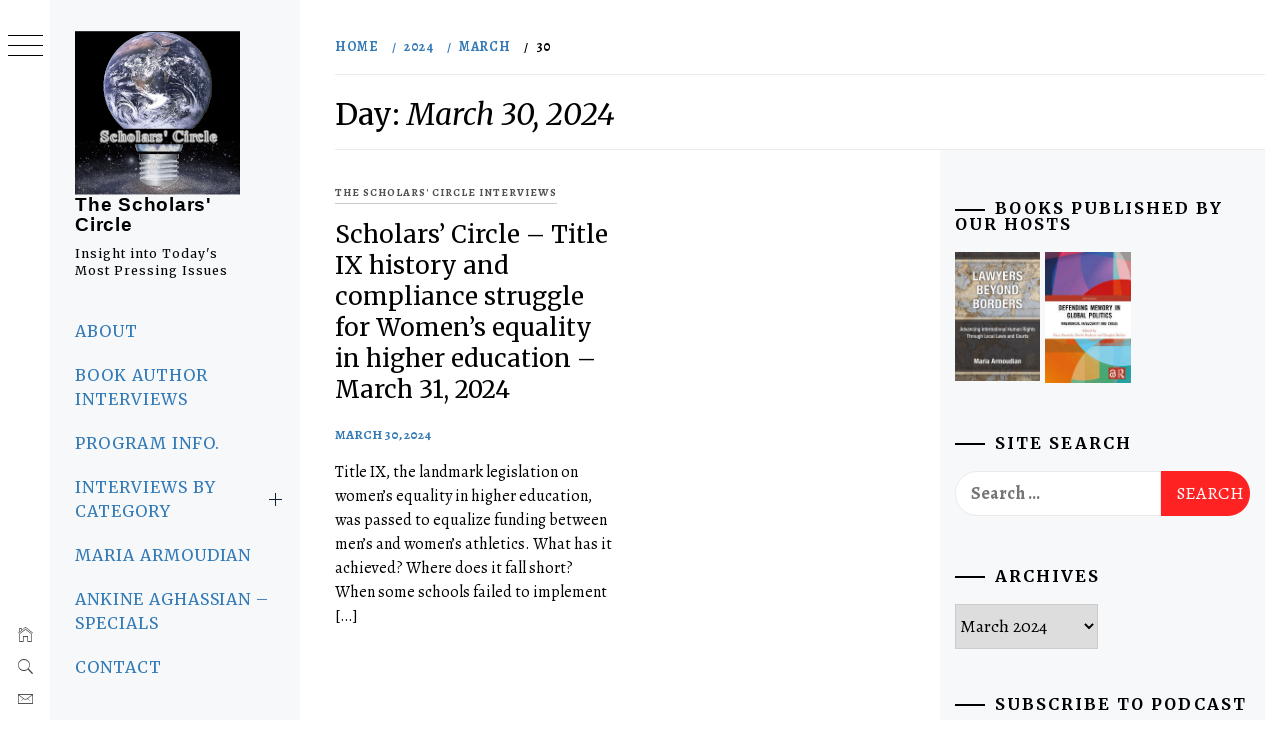

--- FILE ---
content_type: text/html; charset=UTF-8
request_url: https://scholarscircle.org/2024/03/30/
body_size: 17982
content:
<!DOCTYPE html>
<html lang="en-US" prefix="og: http://ogp.me/ns# fb: http://ogp.me/ns/fb#">
    <head>
        <meta charset="UTF-8">
        <meta name="viewport" content="width=device-width, initial-scale=1.0, maximum-scale=1.0, user-scalable=no" />
        <link rel="profile" href="http://gmpg.org/xfn/11">
        <title>March 30, 2024 &#8211; The Scholars&#039; Circle</title>
        <style type="text/css">
                        body .primary-background,
            body button:hover,
            body button:focus,
            body input[type="button"]:hover,
            body input[type="reset"]:hover,
            body input[type="reset"]:focus,
            body input[type="submit"]:hover,
            body input[type="submit"]:focus,
            body .widget .social-widget-menu ul li,
            body .comments-area .comment-list .reply,
            body .slide-categories a:hover,
            body .slide-categories a:focus,
            body .widget .social-widget-menu ul li:hover a:before,
            body .widget .social-widget-menu ul li:focus a:before,
            body .ham,
            body .ham:before,
            body .ham:after,
            body .btn-load-more {
                background: #000000;
            }

            body .entry-title,
            body .entry-title a {
                color: #000000;

            }

                        body .secondary-background,
            body .wp-block-quote,
            body button,
            body input[type="button"],
            body input[type="reset"],
            body input[type="submit"],
            body .widget.widget_minimal_grid_tab_posts_widget ul.nav-tabs li.active a,
            body .widget.widget_minimal_grid_tab_posts_widget ul.nav-tabs > li > a:focus,
            body .widget.widget_minimal_grid_tab_posts_widget ul.nav-tabs > li > a:hover,
            body .author-info .author-social > a:hover,
            body .author-info .author-social > a:focus,
            body .widget .social-widget-menu ul li a:before,
            body .widget .social-widget-menu ul li:hover,
            body .widget .social-widget-menu ul li:focus,
            body .moretag,
            body .moretag,
            body .thememattic-search-icon:before,
            body .slide-categories a,
            body .search-button.active .thememattic-search-icon:before,
            body .search-button.active .thememattic-search-icon:after,
            body .btn-load-more:hover,
            body .btn-load-more:focus,
            body .menu-description{
                background: #ff2222;
            }

            body.woocommerce #content input.button.alt:hover,
            body.woocommerce #respond input#submit.alt:hover,
            body.woocommerce a.button.alt:hover,
            body.woocommerce button.button.alt:hover,
            body.woocommerce input.button.alt:hover,
            body.woocommerce-page #content input.button.alt:hover,
            body.woocommerce-page #respond input#submit.alt:hover,
            body.woocommerce-page a.button.alt:hover,
            body.woocommerce-page button.button.alt:hover,
            body.woocommerce-page input.button.alt:hover,
            body.woocommerce #content input.button,
            body.woocommerce #respond input#submit,
            body.woocommerce a.button,
            body.woocommerce button.button,
            body.woocommerce input.button,
            body.woocommerce-page #content input.button,
            body.woocommerce-page #respond input#submit,
            body.woocommerce-page a.button,
            body.woocommerce-page button.button,
            body.woocommerce-page input.button,
            body.woocommerce #respond input#submit.alt,
            body.woocommerce a.button.alt,
            body.woocommerce button.button.alt,
            body.woocommerce input.button.alt,
            body.woocommerce .site span.onsale:hover,
            body.woocommerce .site span.onsale:focus,
            body.woocommerce-active .site .widget .onsale:hover,
            body.woocommerce-active .site .widget .onsale:focus{
                background: #ff2222;
            }

            body .sticky header:before,
            body a:hover,
            body a:focus,
            body a:active,
            body .main-navigation .menu-wrapper > ul > li.current-menu-item > a,
            body .main-navigation .menu-wrapper > ul > li:hover > a,
            body .main-navigation .menu-wrapper > ul > li:focus > a,
            body .sidr a:hover,
            body .sidr a:focus,
            body .page-numbers.current {
                color: #ff2222;
            }

            body .ajax-loader,
            body .thememattic-search-icon:after {
                border-color: #ff2222 !important;
            }

                        body .section-recommended.section-bg {
                background: #f9e3d2;
            }

                        body .section-recommended.section-bg .home-full-grid-cat-section,
            body .section-recommended.section-bg .home-full-grid-cat-section a {
                color: #333;
            }

                        body,
            body .primary-font,
            body .site .site-title,
            body .section-title{
                font-family: Alegreya !important;
            }

                        body .main-navigation #primary-menu li a,
            body h1, body h2, body h3, body h4, body h5, body h6,
            body .secondary-font,
            body .prime-excerpt,
            body blockquote,
            body.single .entry-content:before, .page .entry-content:before {
                font-family: Merriweather !important;
            }

                        body .site-title {
                font-size: 19px !important;
            }

                        body, body button, body input, body select, body textarea, body p {
                font-size: 18px !important;
            }

                        body h1 {
                font-size: 30px;
            }

                        body h2,
            h2.entry-title {
                font-size: 24px;
            }

            body.woocommerce ul.products li.product .woocommerce-loop-category__title,
            body.woocommerce ul.products li.product .woocommerce-loop-product__title,
            body.woocommerce ul.products li.product h3{
                font-size: 24px;
            }
                        body h3 {
                font-size: 22px;
            }

                        body h4 {
                font-size: 20px;
            }

                        body h5 {
                font-size: 16px;
            }

                        body .masonry-grid.masonry-col article .entry-content,
            body .masonry-grid.masonry-col article .entry-content p {
                font-size: 16px !important;
            }

                        body .footer-widget-area {
                background: #f6f8f9;
            }

                        body .footer-widget-area,
            body .site-footer .widget-title,
            body .site-footer,
            body .site-footer a,
            body .site-footer a:visited {
                color: #000;
            }

                    </style>
        <meta name='robots' content='max-image-preview:large' />
<link rel='dns-prefetch' href='//cdn.thememattic.com' />
<link rel='dns-prefetch' href='//fonts.googleapis.com' />
<script type="text/javascript" id="wpp-js" src="https://scholarscircle.org/wp-content/plugins/wordpress-popular-posts/assets/js/wpp.js?ver=7.3.6" data-sampling="0" data-sampling-rate="100" data-api-url="https://scholarscircle.org/wp-json/wordpress-popular-posts" data-post-id="0" data-token="2f93bf59dd" data-lang="0" data-debug="1"></script>
<script type="text/javascript">
/* <![CDATA[ */
window._wpemojiSettings = {"baseUrl":"https:\/\/s.w.org\/images\/core\/emoji\/14.0.0\/72x72\/","ext":".png","svgUrl":"https:\/\/s.w.org\/images\/core\/emoji\/14.0.0\/svg\/","svgExt":".svg","source":{"concatemoji":"https:\/\/scholarscircle.org\/wp-includes\/js\/wp-emoji-release.min.js?ver=6.4.7"}};
/*! This file is auto-generated */
!function(i,n){var o,s,e;function c(e){try{var t={supportTests:e,timestamp:(new Date).valueOf()};sessionStorage.setItem(o,JSON.stringify(t))}catch(e){}}function p(e,t,n){e.clearRect(0,0,e.canvas.width,e.canvas.height),e.fillText(t,0,0);var t=new Uint32Array(e.getImageData(0,0,e.canvas.width,e.canvas.height).data),r=(e.clearRect(0,0,e.canvas.width,e.canvas.height),e.fillText(n,0,0),new Uint32Array(e.getImageData(0,0,e.canvas.width,e.canvas.height).data));return t.every(function(e,t){return e===r[t]})}function u(e,t,n){switch(t){case"flag":return n(e,"\ud83c\udff3\ufe0f\u200d\u26a7\ufe0f","\ud83c\udff3\ufe0f\u200b\u26a7\ufe0f")?!1:!n(e,"\ud83c\uddfa\ud83c\uddf3","\ud83c\uddfa\u200b\ud83c\uddf3")&&!n(e,"\ud83c\udff4\udb40\udc67\udb40\udc62\udb40\udc65\udb40\udc6e\udb40\udc67\udb40\udc7f","\ud83c\udff4\u200b\udb40\udc67\u200b\udb40\udc62\u200b\udb40\udc65\u200b\udb40\udc6e\u200b\udb40\udc67\u200b\udb40\udc7f");case"emoji":return!n(e,"\ud83e\udef1\ud83c\udffb\u200d\ud83e\udef2\ud83c\udfff","\ud83e\udef1\ud83c\udffb\u200b\ud83e\udef2\ud83c\udfff")}return!1}function f(e,t,n){var r="undefined"!=typeof WorkerGlobalScope&&self instanceof WorkerGlobalScope?new OffscreenCanvas(300,150):i.createElement("canvas"),a=r.getContext("2d",{willReadFrequently:!0}),o=(a.textBaseline="top",a.font="600 32px Arial",{});return e.forEach(function(e){o[e]=t(a,e,n)}),o}function t(e){var t=i.createElement("script");t.src=e,t.defer=!0,i.head.appendChild(t)}"undefined"!=typeof Promise&&(o="wpEmojiSettingsSupports",s=["flag","emoji"],n.supports={everything:!0,everythingExceptFlag:!0},e=new Promise(function(e){i.addEventListener("DOMContentLoaded",e,{once:!0})}),new Promise(function(t){var n=function(){try{var e=JSON.parse(sessionStorage.getItem(o));if("object"==typeof e&&"number"==typeof e.timestamp&&(new Date).valueOf()<e.timestamp+604800&&"object"==typeof e.supportTests)return e.supportTests}catch(e){}return null}();if(!n){if("undefined"!=typeof Worker&&"undefined"!=typeof OffscreenCanvas&&"undefined"!=typeof URL&&URL.createObjectURL&&"undefined"!=typeof Blob)try{var e="postMessage("+f.toString()+"("+[JSON.stringify(s),u.toString(),p.toString()].join(",")+"));",r=new Blob([e],{type:"text/javascript"}),a=new Worker(URL.createObjectURL(r),{name:"wpTestEmojiSupports"});return void(a.onmessage=function(e){c(n=e.data),a.terminate(),t(n)})}catch(e){}c(n=f(s,u,p))}t(n)}).then(function(e){for(var t in e)n.supports[t]=e[t],n.supports.everything=n.supports.everything&&n.supports[t],"flag"!==t&&(n.supports.everythingExceptFlag=n.supports.everythingExceptFlag&&n.supports[t]);n.supports.everythingExceptFlag=n.supports.everythingExceptFlag&&!n.supports.flag,n.DOMReady=!1,n.readyCallback=function(){n.DOMReady=!0}}).then(function(){return e}).then(function(){var e;n.supports.everything||(n.readyCallback(),(e=n.source||{}).concatemoji?t(e.concatemoji):e.wpemoji&&e.twemoji&&(t(e.twemoji),t(e.wpemoji)))}))}((window,document),window._wpemojiSettings);
/* ]]> */
</script>
<style type="text/css">
.powerpress_player .wp-audio-shortcode { max-width: 80%; }
</style>
<style id='wp-emoji-styles-inline-css' type='text/css'>

	img.wp-smiley, img.emoji {
		display: inline !important;
		border: none !important;
		box-shadow: none !important;
		height: 1em !important;
		width: 1em !important;
		margin: 0 0.07em !important;
		vertical-align: -0.1em !important;
		background: none !important;
		padding: 0 !important;
	}
</style>
<link rel='stylesheet' id='wp-block-library-css' href='https://scholarscircle.org/wp-includes/css/dist/block-library/style.min.css?ver=6.4.7' type='text/css' media='all' />
<style id='powerpress-player-block-style-inline-css' type='text/css'>


</style>
<style id='classic-theme-styles-inline-css' type='text/css'>
/*! This file is auto-generated */
.wp-block-button__link{color:#fff;background-color:#32373c;border-radius:9999px;box-shadow:none;text-decoration:none;padding:calc(.667em + 2px) calc(1.333em + 2px);font-size:1.125em}.wp-block-file__button{background:#32373c;color:#fff;text-decoration:none}
</style>
<style id='global-styles-inline-css' type='text/css'>
body{--wp--preset--color--black: #000000;--wp--preset--color--cyan-bluish-gray: #abb8c3;--wp--preset--color--white: #ffffff;--wp--preset--color--pale-pink: #f78da7;--wp--preset--color--vivid-red: #cf2e2e;--wp--preset--color--luminous-vivid-orange: #ff6900;--wp--preset--color--luminous-vivid-amber: #fcb900;--wp--preset--color--light-green-cyan: #7bdcb5;--wp--preset--color--vivid-green-cyan: #00d084;--wp--preset--color--pale-cyan-blue: #8ed1fc;--wp--preset--color--vivid-cyan-blue: #0693e3;--wp--preset--color--vivid-purple: #9b51e0;--wp--preset--gradient--vivid-cyan-blue-to-vivid-purple: linear-gradient(135deg,rgba(6,147,227,1) 0%,rgb(155,81,224) 100%);--wp--preset--gradient--light-green-cyan-to-vivid-green-cyan: linear-gradient(135deg,rgb(122,220,180) 0%,rgb(0,208,130) 100%);--wp--preset--gradient--luminous-vivid-amber-to-luminous-vivid-orange: linear-gradient(135deg,rgba(252,185,0,1) 0%,rgba(255,105,0,1) 100%);--wp--preset--gradient--luminous-vivid-orange-to-vivid-red: linear-gradient(135deg,rgba(255,105,0,1) 0%,rgb(207,46,46) 100%);--wp--preset--gradient--very-light-gray-to-cyan-bluish-gray: linear-gradient(135deg,rgb(238,238,238) 0%,rgb(169,184,195) 100%);--wp--preset--gradient--cool-to-warm-spectrum: linear-gradient(135deg,rgb(74,234,220) 0%,rgb(151,120,209) 20%,rgb(207,42,186) 40%,rgb(238,44,130) 60%,rgb(251,105,98) 80%,rgb(254,248,76) 100%);--wp--preset--gradient--blush-light-purple: linear-gradient(135deg,rgb(255,206,236) 0%,rgb(152,150,240) 100%);--wp--preset--gradient--blush-bordeaux: linear-gradient(135deg,rgb(254,205,165) 0%,rgb(254,45,45) 50%,rgb(107,0,62) 100%);--wp--preset--gradient--luminous-dusk: linear-gradient(135deg,rgb(255,203,112) 0%,rgb(199,81,192) 50%,rgb(65,88,208) 100%);--wp--preset--gradient--pale-ocean: linear-gradient(135deg,rgb(255,245,203) 0%,rgb(182,227,212) 50%,rgb(51,167,181) 100%);--wp--preset--gradient--electric-grass: linear-gradient(135deg,rgb(202,248,128) 0%,rgb(113,206,126) 100%);--wp--preset--gradient--midnight: linear-gradient(135deg,rgb(2,3,129) 0%,rgb(40,116,252) 100%);--wp--preset--font-size--small: 13px;--wp--preset--font-size--medium: 20px;--wp--preset--font-size--large: 36px;--wp--preset--font-size--x-large: 42px;--wp--preset--spacing--20: 0.44rem;--wp--preset--spacing--30: 0.67rem;--wp--preset--spacing--40: 1rem;--wp--preset--spacing--50: 1.5rem;--wp--preset--spacing--60: 2.25rem;--wp--preset--spacing--70: 3.38rem;--wp--preset--spacing--80: 5.06rem;--wp--preset--shadow--natural: 6px 6px 9px rgba(0, 0, 0, 0.2);--wp--preset--shadow--deep: 12px 12px 50px rgba(0, 0, 0, 0.4);--wp--preset--shadow--sharp: 6px 6px 0px rgba(0, 0, 0, 0.2);--wp--preset--shadow--outlined: 6px 6px 0px -3px rgba(255, 255, 255, 1), 6px 6px rgba(0, 0, 0, 1);--wp--preset--shadow--crisp: 6px 6px 0px rgba(0, 0, 0, 1);}:where(.is-layout-flex){gap: 0.5em;}:where(.is-layout-grid){gap: 0.5em;}body .is-layout-flow > .alignleft{float: left;margin-inline-start: 0;margin-inline-end: 2em;}body .is-layout-flow > .alignright{float: right;margin-inline-start: 2em;margin-inline-end: 0;}body .is-layout-flow > .aligncenter{margin-left: auto !important;margin-right: auto !important;}body .is-layout-constrained > .alignleft{float: left;margin-inline-start: 0;margin-inline-end: 2em;}body .is-layout-constrained > .alignright{float: right;margin-inline-start: 2em;margin-inline-end: 0;}body .is-layout-constrained > .aligncenter{margin-left: auto !important;margin-right: auto !important;}body .is-layout-constrained > :where(:not(.alignleft):not(.alignright):not(.alignfull)){max-width: var(--wp--style--global--content-size);margin-left: auto !important;margin-right: auto !important;}body .is-layout-constrained > .alignwide{max-width: var(--wp--style--global--wide-size);}body .is-layout-flex{display: flex;}body .is-layout-flex{flex-wrap: wrap;align-items: center;}body .is-layout-flex > *{margin: 0;}body .is-layout-grid{display: grid;}body .is-layout-grid > *{margin: 0;}:where(.wp-block-columns.is-layout-flex){gap: 2em;}:where(.wp-block-columns.is-layout-grid){gap: 2em;}:where(.wp-block-post-template.is-layout-flex){gap: 1.25em;}:where(.wp-block-post-template.is-layout-grid){gap: 1.25em;}.has-black-color{color: var(--wp--preset--color--black) !important;}.has-cyan-bluish-gray-color{color: var(--wp--preset--color--cyan-bluish-gray) !important;}.has-white-color{color: var(--wp--preset--color--white) !important;}.has-pale-pink-color{color: var(--wp--preset--color--pale-pink) !important;}.has-vivid-red-color{color: var(--wp--preset--color--vivid-red) !important;}.has-luminous-vivid-orange-color{color: var(--wp--preset--color--luminous-vivid-orange) !important;}.has-luminous-vivid-amber-color{color: var(--wp--preset--color--luminous-vivid-amber) !important;}.has-light-green-cyan-color{color: var(--wp--preset--color--light-green-cyan) !important;}.has-vivid-green-cyan-color{color: var(--wp--preset--color--vivid-green-cyan) !important;}.has-pale-cyan-blue-color{color: var(--wp--preset--color--pale-cyan-blue) !important;}.has-vivid-cyan-blue-color{color: var(--wp--preset--color--vivid-cyan-blue) !important;}.has-vivid-purple-color{color: var(--wp--preset--color--vivid-purple) !important;}.has-black-background-color{background-color: var(--wp--preset--color--black) !important;}.has-cyan-bluish-gray-background-color{background-color: var(--wp--preset--color--cyan-bluish-gray) !important;}.has-white-background-color{background-color: var(--wp--preset--color--white) !important;}.has-pale-pink-background-color{background-color: var(--wp--preset--color--pale-pink) !important;}.has-vivid-red-background-color{background-color: var(--wp--preset--color--vivid-red) !important;}.has-luminous-vivid-orange-background-color{background-color: var(--wp--preset--color--luminous-vivid-orange) !important;}.has-luminous-vivid-amber-background-color{background-color: var(--wp--preset--color--luminous-vivid-amber) !important;}.has-light-green-cyan-background-color{background-color: var(--wp--preset--color--light-green-cyan) !important;}.has-vivid-green-cyan-background-color{background-color: var(--wp--preset--color--vivid-green-cyan) !important;}.has-pale-cyan-blue-background-color{background-color: var(--wp--preset--color--pale-cyan-blue) !important;}.has-vivid-cyan-blue-background-color{background-color: var(--wp--preset--color--vivid-cyan-blue) !important;}.has-vivid-purple-background-color{background-color: var(--wp--preset--color--vivid-purple) !important;}.has-black-border-color{border-color: var(--wp--preset--color--black) !important;}.has-cyan-bluish-gray-border-color{border-color: var(--wp--preset--color--cyan-bluish-gray) !important;}.has-white-border-color{border-color: var(--wp--preset--color--white) !important;}.has-pale-pink-border-color{border-color: var(--wp--preset--color--pale-pink) !important;}.has-vivid-red-border-color{border-color: var(--wp--preset--color--vivid-red) !important;}.has-luminous-vivid-orange-border-color{border-color: var(--wp--preset--color--luminous-vivid-orange) !important;}.has-luminous-vivid-amber-border-color{border-color: var(--wp--preset--color--luminous-vivid-amber) !important;}.has-light-green-cyan-border-color{border-color: var(--wp--preset--color--light-green-cyan) !important;}.has-vivid-green-cyan-border-color{border-color: var(--wp--preset--color--vivid-green-cyan) !important;}.has-pale-cyan-blue-border-color{border-color: var(--wp--preset--color--pale-cyan-blue) !important;}.has-vivid-cyan-blue-border-color{border-color: var(--wp--preset--color--vivid-cyan-blue) !important;}.has-vivid-purple-border-color{border-color: var(--wp--preset--color--vivid-purple) !important;}.has-vivid-cyan-blue-to-vivid-purple-gradient-background{background: var(--wp--preset--gradient--vivid-cyan-blue-to-vivid-purple) !important;}.has-light-green-cyan-to-vivid-green-cyan-gradient-background{background: var(--wp--preset--gradient--light-green-cyan-to-vivid-green-cyan) !important;}.has-luminous-vivid-amber-to-luminous-vivid-orange-gradient-background{background: var(--wp--preset--gradient--luminous-vivid-amber-to-luminous-vivid-orange) !important;}.has-luminous-vivid-orange-to-vivid-red-gradient-background{background: var(--wp--preset--gradient--luminous-vivid-orange-to-vivid-red) !important;}.has-very-light-gray-to-cyan-bluish-gray-gradient-background{background: var(--wp--preset--gradient--very-light-gray-to-cyan-bluish-gray) !important;}.has-cool-to-warm-spectrum-gradient-background{background: var(--wp--preset--gradient--cool-to-warm-spectrum) !important;}.has-blush-light-purple-gradient-background{background: var(--wp--preset--gradient--blush-light-purple) !important;}.has-blush-bordeaux-gradient-background{background: var(--wp--preset--gradient--blush-bordeaux) !important;}.has-luminous-dusk-gradient-background{background: var(--wp--preset--gradient--luminous-dusk) !important;}.has-pale-ocean-gradient-background{background: var(--wp--preset--gradient--pale-ocean) !important;}.has-electric-grass-gradient-background{background: var(--wp--preset--gradient--electric-grass) !important;}.has-midnight-gradient-background{background: var(--wp--preset--gradient--midnight) !important;}.has-small-font-size{font-size: var(--wp--preset--font-size--small) !important;}.has-medium-font-size{font-size: var(--wp--preset--font-size--medium) !important;}.has-large-font-size{font-size: var(--wp--preset--font-size--large) !important;}.has-x-large-font-size{font-size: var(--wp--preset--font-size--x-large) !important;}
.wp-block-navigation a:where(:not(.wp-element-button)){color: inherit;}
:where(.wp-block-post-template.is-layout-flex){gap: 1.25em;}:where(.wp-block-post-template.is-layout-grid){gap: 1.25em;}
:where(.wp-block-columns.is-layout-flex){gap: 2em;}:where(.wp-block-columns.is-layout-grid){gap: 2em;}
.wp-block-pullquote{font-size: 1.5em;line-height: 1.6;}
</style>
<link rel='stylesheet' id='wordpress-popular-posts-css-css' href='https://scholarscircle.org/wp-content/plugins/wordpress-popular-posts/assets/css/wpp.css?ver=7.3.6' type='text/css' media='all' />
<link rel='stylesheet' id='parent-style-css' href='https://scholarscircle.org/wp-content/themes/minimal-grid/style.css?ver=6.4.7' type='text/css' media='all' />
<link rel='stylesheet' id='ionicons-css' href='https://scholarscircle.org/wp-content/themes/minimal-grid/assets/lib/ionicons/css/ionicons.min.css?ver=6.4.7' type='text/css' media='all' />
<link rel='stylesheet' id='bootstrap-css' href='https://scholarscircle.org/wp-content/themes/minimal-grid/assets/lib/bootstrap/css/bootstrap.min.css?ver=6.4.7' type='text/css' media='all' />
<link rel='stylesheet' id='magnific-popup-css' href='https://scholarscircle.org/wp-content/themes/minimal-grid/assets/lib/magnific-popup/magnific-popup.css?ver=6.4.7' type='text/css' media='all' />
<link rel='stylesheet' id='slick-css' href='https://scholarscircle.org/wp-content/themes/minimal-grid/assets/lib/slick/css/slick.min.css?ver=6.4.7' type='text/css' media='all' />
<link rel='stylesheet' id='mediaelement-css' href='https://scholarscircle.org/wp-includes/js/mediaelement/mediaelementplayer-legacy.min.css?ver=4.2.17' type='text/css' media='all' />
<link rel='stylesheet' id='wp-mediaelement-css' href='https://scholarscircle.org/wp-includes/js/mediaelement/wp-mediaelement.min.css?ver=6.4.7' type='text/css' media='all' />
<link rel='stylesheet' id='minimal-grid-style-css' href='https://scholarscircle.org/wp-content/themes/minimal-grid-child/style.css?ver=6.4.7' type='text/css' media='all' />
<link rel='stylesheet' id='minimal-grid-google-fonts-css' href='https://fonts.googleapis.com/css?family=Alegreya:400,400italic,700,900|Merriweather:400,400italic,300,900,700' type='text/css' media='all' />
<link rel='stylesheet' id='heateor_sss_frontend_css-css' href='https://scholarscircle.org/wp-content/plugins/sassy-social-share/public/css/sassy-social-share-public.css?ver=3.3.79' type='text/css' media='all' />
<style id='heateor_sss_frontend_css-inline-css' type='text/css'>
.heateor_sss_button_instagram span.heateor_sss_svg,a.heateor_sss_instagram span.heateor_sss_svg{background:radial-gradient(circle at 30% 107%,#fdf497 0,#fdf497 5%,#fd5949 45%,#d6249f 60%,#285aeb 90%)}.heateor_sss_horizontal_sharing .heateor_sss_svg,.heateor_sss_standard_follow_icons_container .heateor_sss_svg{color:#fff;border-width:0px;border-style:solid;border-color:transparent}.heateor_sss_horizontal_sharing .heateorSssTCBackground{color:#666}.heateor_sss_horizontal_sharing span.heateor_sss_svg:hover,.heateor_sss_standard_follow_icons_container span.heateor_sss_svg:hover{border-color:transparent;}.heateor_sss_vertical_sharing span.heateor_sss_svg,.heateor_sss_floating_follow_icons_container span.heateor_sss_svg{color:#fff;border-width:0px;border-style:solid;border-color:transparent;}.heateor_sss_vertical_sharing .heateorSssTCBackground{color:#666;}.heateor_sss_vertical_sharing span.heateor_sss_svg:hover,.heateor_sss_floating_follow_icons_container span.heateor_sss_svg:hover{border-color:transparent;}
</style>
<script type="text/javascript" src="https://scholarscircle.org/wp-includes/js/jquery/jquery.min.js?ver=3.7.1" id="jquery-core-js"></script>
<script type="text/javascript" src="https://scholarscircle.org/wp-includes/js/jquery/jquery-migrate.min.js?ver=3.4.1" id="jquery-migrate-js"></script>
<link rel="https://api.w.org/" href="https://scholarscircle.org/wp-json/" /><link rel="EditURI" type="application/rsd+xml" title="RSD" href="https://scholarscircle.org/xmlrpc.php?rsd" />
<meta name="generator" content="WordPress 6.4.7" />
            <script type="text/javascript"><!--
                                function powerpress_pinw(pinw_url){window.open(pinw_url, 'PowerPressPlayer','toolbar=0,status=0,resizable=1,width=460,height=320');	return false;}
                //-->

                // tabnab protection
                window.addEventListener('load', function () {
                    // make all links have rel="noopener noreferrer"
                    document.querySelectorAll('a[target="_blank"]').forEach(link => {
                        link.setAttribute('rel', 'noopener noreferrer');
                    });
                });
            </script>
                        <style id="wpp-loading-animation-styles">@-webkit-keyframes bgslide{from{background-position-x:0}to{background-position-x:-200%}}@keyframes bgslide{from{background-position-x:0}to{background-position-x:-200%}}.wpp-widget-block-placeholder,.wpp-shortcode-placeholder{margin:0 auto;width:60px;height:3px;background:#dd3737;background:linear-gradient(90deg,#dd3737 0%,#571313 10%,#dd3737 100%);background-size:200% auto;border-radius:3px;-webkit-animation:bgslide 1s infinite linear;animation:bgslide 1s infinite linear}</style>
            
<style type="text/css" xmlns="http://www.w3.org/1999/html">

/*
PowerPress subscribe sidebar widget
*/
.widget-area .widget_powerpress_subscribe h2,
.widget-area .widget_powerpress_subscribe h3,
.widget-area .widget_powerpress_subscribe h4,
.widget_powerpress_subscribe h2,
.widget_powerpress_subscribe h3,
.widget_powerpress_subscribe h4 {
	margin-bottom: 0;
	padding-bottom: 0;
}
</style>
<link rel="icon" href="https://scholarscircle.org/wp-content/uploads/2020/11/cropped-logoNov222020-1-32x32.png" sizes="32x32" />
<link rel="icon" href="https://scholarscircle.org/wp-content/uploads/2020/11/cropped-logoNov222020-1-192x192.png" sizes="192x192" />
<link rel="apple-touch-icon" href="https://scholarscircle.org/wp-content/uploads/2020/11/cropped-logoNov222020-1-180x180.png" />
<meta name="msapplication-TileImage" content="https://scholarscircle.org/wp-content/uploads/2020/11/cropped-logoNov222020-1-270x270.png" />
		<style type="text/css" id="wp-custom-css">
			body {
	color: #000 !important;
}
.inner-banner .entry-title {
    font-size: 30px;    
}
a {
	/*color:#4d30b5 !important;*/
}
ul, ol {
    margin: 0 0 0 0;
}
p {
  margin-top:18px;
}
.single .entry-content:before,
    .page .entry-content:before {
          z-index: -1000;
    }
.aside-menu {
    transition: width 150ms;
    position: fixed;
    /*! height: 100%; */
    width: 50px;
    left: 0;
    top: 0;
    z-index: 10;
    font-size: 0.9rem;
}
.mejs-container,
body {
 margin-left:20px;
}
.wp-caption .wp-caption-text {
	font-size: 11px;
	
}
.site-description {
    display: block;
    margin: 10px auto;
    font-size: 12px !important;
    font-weight: 500;
  letter-spacing: 1px;
	 text-transform: none;
}
.site-title {
    font-family: 'Oswald', sans-serif;
    font-weight: 700;
    margin: 0 auto;
    text-transform: none;
    letter-spacing: 0.04em;
}
.entry-title {
    font-size: 26px;
    line-height: 1.33333;
    font-weight: 400;
    margin-top: 0;
    margin-bottom: 0.66667em;
    text-transform: none; 
}
.bookinterviews {
	margin:30px;
}
#bookcover{
		float: right; 
		padding: 15px 5px 5px 0px;
	}  
@media screen and (max-width: 480px) {
	#bookcover{
		float: right; 
		padding: 15px 5px 5px 5px;
		width:50%;
	}  	
}
.wpp-post-visits {
	float:right;
	width: 100px;
	margin-left:50px;
}
.pub-ma {
	margin-left:0px;
	margin-right:0px;
}		</style>
		
<!-- START - Open Graph and Twitter Card Tags 3.3.7 -->
 <!-- Facebook Open Graph -->
  <meta property="og:locale" content="en_US"/>
  <meta property="og:site_name" content="The Scholars&#039; Circle"/>
  <meta property="og:title" content="30 March 2024 Archives"/>
  <meta property="og:url" content="https://scholarscircle.org/2024/03/30/"/>
  <meta property="og:type" content="article"/>
  <meta property="og:description" content="Interviews with subject matter scholars and teachers who provide insight into most pressing issues."/>
  <meta property="og:image" content="https://scholarscircle.org/wp-content/uploads/2020/11/logoNov222020.png"/>
  <meta property="og:image:url" content="https://scholarscircle.org/wp-content/uploads/2020/11/logoNov222020.png"/>
  <meta property="og:image:secure_url" content="https://scholarscircle.org/wp-content/uploads/2020/11/logoNov222020.png"/>
 <!-- Google+ / Schema.org -->
 <!-- Twitter Cards -->
  <meta name="twitter:title" content="30 March 2024 Archives"/>
  <meta name="twitter:url" content="https://scholarscircle.org/2024/03/30/"/>
  <meta name="twitter:description" content="Interviews with subject matter scholars and teachers who provide insight into most pressing issues."/>
  <meta name="twitter:image" content="https://scholarscircle.org/wp-content/uploads/2020/11/logoNov222020.png"/>
  <meta name="twitter:card" content="summary_large_image"/>
 <!-- SEO -->
  <link rel="canonical" href="https://scholarscircle.org/2024/03/30/"/>
  <meta name="description" content="Interviews with subject matter scholars and teachers who provide insight into most pressing issues."/>
  <meta name="publisher" content="The Scholars&#039; Circle"/>
 <!-- Misc. tags -->
 <!-- is_archive | is_day -->
<!-- END - Open Graph and Twitter Card Tags 3.3.7 -->
	
		<!-- Google tag (gtag.js) -->
<script async src="https://www.googletagmanager.com/gtag/js?id=G-ZPTGL8CTC2"></script>
<script>
  window.dataLayer = window.dataLayer || [];
  function gtag(){dataLayer.push(arguments);}
  gtag('js', new Date());

  gtag('config', 'G-ZPTGL8CTC2');
</script>
    </head>
<body class="archive date wp-custom-logo extended-menu hfeed thememattic-full-layout right-sidebar">




    <aside id="thememattic-aside" class="aside-panel">
        <div class="menu-mobile">
            <div class="trigger-nav">
                <div class="trigger-icon nav-toogle menu-mobile-toogle">
                    <a class="trigger-icon" href="javascript:void(0)">
                        <span class="icon-bar top"></span>
                        <span class="icon-bar middle"></span>
                        <span class="icon-bar bottom"></span>
                    </a>
                </div>
            </div>
            <div class="trigger-nav-right">
                <ul class="nav-right-options">
                    <li>
                        <span class="icon-search">
                            <i class="thememattic-icon ion-ios-search"></i>
                        </span>
                    </li>
                    <li>
                        <a class="site-logo site-logo-mobile" href="https://scholarscircle.org">
                            <i class="thememattic-icon ion-ios-home-outline"></i>
                        </a>
                    </li>
                </ul>
            </div>
        </div>

        <div class="aside-menu">
            <div class="nav-panel">
                <div class="trigger-nav">
                    <div class="trigger-icon trigger-icon-wraper nav-toogle nav-panel-toogle">
                        <a class="trigger-icon" href="javascript:void(0)">
                            <span class="icon-bar top"></span>
                            <span class="icon-bar middle"></span>
                            <span class="icon-bar bottom"></span>
                        </a>
                    </div>
                </div>
                <div class="asidepanel-icon">
                    <div class="asidepanel-icon__item">
                        <div class="contact-icons">
                            <a class="" href="https://scholarscircle.org">
                                <i class="thememattic-icon ion-ios-home-outline"></i>
                            </a>
                        </div>
                    </div>

                    <div class="asidepanel-icon__item">
                        <div class="contact-icons">
                        <span class="icon-search">
                            <i class="thememattic-icon ion-ios-search"></i>
                        </span>
                        </div>
                    </div>
                                            <div class="asidepanel-icon__item">
                            <div class="contact-icons">
                                                                <a href="mailto:host@scholarscircle.org" target="_blank">
                                <span class="thememattic-icon ion-ios-email-outline"></span>
                                </a>
                            </div>
                        </div>
                                    </div>
            </div>
            <div class="menu-panel">
                <div class="menu-panel-wrapper">
                    <div class="site-branding">
                        <a href="https://scholarscircle.org/" class="custom-logo-link" rel="home"><img width="165" height="165" src="https://scholarscircle.org/wp-content/uploads/2022/07/cropped-logoJul142022198x162.png" class="custom-logo" alt="The Scholars&#039; Circle" decoding="async" srcset="https://scholarscircle.org/wp-content/uploads/2022/07/cropped-logoJul142022198x162.png 165w, https://scholarscircle.org/wp-content/uploads/2022/07/cropped-logoJul142022198x162-120x120.png 120w" sizes="(max-width: 165px) 100vw, 165px" /></a>                            <p class="site-title"><a href="https://scholarscircle.org/"
                                                     rel="home">The Scholars&#039; Circle</a></p>
                                                    <p class="site-description secondary-font">
                                Insight into Today&#039;s Most Pressing Issues                            </p>
                                            </div>
                    <div class="thememattic-navigation">
                        <nav id="site-navigation" class="main-navigation">
                            <span class="toggle-menu" aria-controls="primary-menu" aria-expanded="false">
                                 <span class="screen-reader-text">
                                    Primary Menu                                </span>
                                <i class="ham"></i>
                            </span>
                            <div class="menu-wrapper"><ul id="primary-menu" class="menu"><li id="menu-item-6480" class="menu-item menu-item-type-post_type menu-item-object-page menu-item-6480"><a href="https://scholarscircle.org/about/">About</a></li>
<li id="menu-item-7503" class="menu-item menu-item-type-post_type menu-item-object-page menu-item-7503"><a href="https://scholarscircle.org/book-author-interviews/">Book Author Interviews</a></li>
<li id="menu-item-6476" class="menu-item menu-item-type-post_type menu-item-object-page menu-item-6476"><a href="https://scholarscircle.org/radio/">Program Info.</a></li>
<li id="menu-item-6571" class="menu-item menu-item-type-taxonomy menu-item-object-category menu-item-has-children menu-item-6571"><a href="https://scholarscircle.org/category/scholars-circle/">Interviews by Category</a>
<ul class="sub-menu">
	<li id="menu-item-6511" class="menu-item menu-item-type-custom menu-item-object-custom menu-item-6511"><a href="https://scholarscircle.org/tag/arts-and-humanities/">Arts and Humanities</a></li>
	<li id="menu-item-6505" class="menu-item menu-item-type-custom menu-item-object-custom menu-item-6505"><a href="https://scholarscircle.org/tag/climate-change/">Climate Change</a></li>
	<li id="menu-item-6512" class="menu-item menu-item-type-custom menu-item-object-custom menu-item-6512"><a href="https://scholarscircle.org/tag/computers-and-internet/">Computer and Internet</a></li>
	<li id="menu-item-6513" class="menu-item menu-item-type-custom menu-item-object-custom menu-item-6513"><a href="https://scholarscircle.org/tag/elections/">Elections</a></li>
	<li id="menu-item-6516" class="menu-item menu-item-type-custom menu-item-object-custom menu-item-6516"><a href="https://scholarscircle.org/tag/agriculture/">Food Systems</a></li>
	<li id="menu-item-6589" class="menu-item menu-item-type-custom menu-item-object-custom menu-item-6589"><a href="https://scholarscircle.org/?s=genocide">Genocide</a></li>
	<li id="menu-item-6510" class="menu-item menu-item-type-custom menu-item-object-custom menu-item-6510"><a href="https://scholarscircle.org/tag/health/">Health and Wellbeing</a></li>
	<li id="menu-item-6506" class="menu-item menu-item-type-custom menu-item-object-custom menu-item-6506"><a href="https://scholarscircle.org/tag/history/">History</a></li>
	<li id="menu-item-6504" class="menu-item menu-item-type-custom menu-item-object-custom menu-item-6504"><a href="https://scholarscircle.org/tag/human-rights/">Human Rights</a></li>
	<li id="menu-item-6503" class="menu-item menu-item-type-custom menu-item-object-custom menu-item-6503"><a href="https://scholarscircle.org/tag/politics-and-activism/">Politics and Activism</a></li>
	<li id="menu-item-6507" class="menu-item menu-item-type-custom menu-item-object-custom menu-item-6507"><a href="https://scholarscircle.org/tag/science-technology/">Science and Technology</a></li>
	<li id="menu-item-6517" class="menu-item menu-item-type-custom menu-item-object-custom menu-item-6517"><a href="https://scholarscircle.org/tag/society-and-culture/">Society and Culture</a></li>
	<li id="menu-item-6509" class="menu-item menu-item-type-custom menu-item-object-custom menu-item-6509"><a href="https://scholarscircle.org/tag/war-and-warfare/">War and Warfare</a></li>
</ul>
</li>
<li id="menu-item-8498" class="menu-item menu-item-type-post_type menu-item-object-page menu-item-8498"><a href="https://scholarscircle.org/maria-armoudian/">Maria Armoudian</a></li>
<li id="menu-item-6678" class="menu-item menu-item-type-post_type menu-item-object-page menu-item-6678"><a href="https://scholarscircle.org/ankine-aghassian-specials/">Ankine Aghassian – Specials</a></li>
<li id="menu-item-6477" class="menu-item menu-item-type-post_type menu-item-object-page menu-item-6477"><a href="https://scholarscircle.org/contact-me/">Contact</a></li>
</ul></div>                        </nav><!-- #site-navigation -->
                                                    <div class="header-social-icon hidden-xs">
                                <div class="social-icons">
                                    <div class="menu-social-menu-container"><ul id="social-menu" class=""><li id="menu-item-6487" class="menu-item menu-item-type-custom menu-item-object-custom menu-item-6487"><a href="https://twitter.com/scholarscircle"><span>Twitter</span></a></li>
<li id="menu-item-6488" class="menu-item menu-item-type-custom menu-item-object-custom menu-item-6488"><a href="https://facebook.com/theinsighters"><span>Facebook</span></a></li>
</ul></div>                                </div>
                            </div>
                                            </div>
                </div>

                                    <div class="header-image-overlay"></div>
                            </div>
        </div>
    </aside>

<div id="page" class="site">
    <a class="skip-link screen-reader-text" href="#content">Skip to content</a>
    <div class="popup-search">
        <div class="table-align">
            <div class="table-align-cell">
                <form role="search" method="get" class="search-form" action="https://scholarscircle.org/">
				<label>
					<span class="screen-reader-text">Search for:</span>
					<input type="search" class="search-field" placeholder="Search &hellip;" value="" name="s" />
				</label>
				<input type="submit" class="search-submit" value="Search" />
			</form>            </div>
        </div>
        <div class="close-popup"></div>
    </div>


    <div id="content" class="site-content">
                        <header class="inner-banner">

                    <div class="thememattic-breadcrumb">
                        <div role="navigation" aria-label="Breadcrumbs" class="breadcrumb-trail breadcrumbs" itemprop="breadcrumb"><ul class="trail-items" itemscope itemtype="http://schema.org/BreadcrumbList"><meta name="numberOfItems" content="4" /><meta name="itemListOrder" content="Ascending" /><li itemprop="itemListElement" itemscope itemtype="http://schema.org/ListItem" class="trail-item trail-begin"><a href="https://scholarscircle.org/" rel="home" itemprop="item"><span itemprop="name">Home</span></a><meta itemprop="position" content="1" /></li><li itemprop="itemListElement" itemscope itemtype="http://schema.org/ListItem" class="trail-item"><a href="https://scholarscircle.org/2024/" itemprop="item"><span itemprop="name">2024</span></a><meta itemprop="position" content="2" /></li><li itemprop="itemListElement" itemscope itemtype="http://schema.org/ListItem" class="trail-item"><a href="https://scholarscircle.org/2024/03/" itemprop="item"><span itemprop="name">March</span></a><meta itemprop="position" content="3" /></li><li itemprop="itemListElement" itemscope itemtype="http://schema.org/ListItem" class="trail-item trail-end"><a href="https://scholarscircle.org/2024/03/30/" itemprop="item"><span itemprop="name">30</span></a><meta itemprop="position" content="4" /></li></ul></div>                    </div>

                    <h1 class="entry-title">Day: <span>March 30, 2024</span></h1>
                </header>
            
        <div class="content-inner-wrapper">
	<div id="primary" class="content-area">
		<main id="main" class="site-main">
                <div class="masonry-grid masonry-col"><article id="post-8368" class="post-8368 post type-post status-publish format-standard hentry category-scholars-circle tag-athletic-programs tag-fitness tag-gender tag-schools">
        <div class="tm-archive-wrapper">
    <div class="entry-content">            <header class="entry-header">
                <div class='entry-meta-cat'><a href="https://scholarscircle.org/category/scholars-circle/" rel="category tag">The Scholars' Circle Interviews</a></div>                <!-- posted coment -->
                <h2 class="entry-title"><a href="https://scholarscircle.org/scholars-circle-title-ix-history-and-compliance-struggle-for-womens-equality-in-higher-education-march-31-2024/" rel="bookmark">Scholars&#8217; Circle &#8211; Title IX history and compliance struggle for Women&#8217;s equality in higher education  &#8211; March 31, 2024</a></h2>            </header>
            <span class="posted-on"><a href="https://scholarscircle.org/2024/03/30/" rel="bookmark"><time class="entry-date published" datetime="2024-03-30T20:00:45-07:00">March 30, 2024</time><time class="updated" datetime="2024-03-30T20:00:47-07:00">March 30, 2024</time></a></span>        <p>Title IX, the landmark legislation on women’s equality in higher education, was passed to equalize funding between men’s and women’s athletics. What has it achieved? Where does it fall short? When some schools failed to implement [&hellip;]</p>
</div>        </div>
</article></div>		</main><!-- #main -->
	</div><!-- #primary -->


<aside id="secondary" class="widget-area">
    <div class="theiaStickySidebar">
		<div class="sidebar-bg">
			<div id="text-2" class="widget widget_text"><h2 class="widget-title">Books published by our Hosts</h2>			<div class="textwidget"><div style="width: 100%;">
<div style="float: left; width: 29%; margin-right: 5px; margin-bottom: 5px;"><a href="https://www.press.umich.edu/10038981/lawyers_beyond_borders" target="_blank" rel="noopener"><img decoding="async" title="By Maria Armoudian" src="https://scholarscircle.org/wp-content/uploads/2025/03/LawyersBeyondBorders-big.jpg" /></a></div>
<div style="float: left; width: 29%; margin-right: 5px; margin-bottom: 5px;"><a href="https://www.routledge.com/Defending-Memory-in-Global-Politics-Mnemonical-InSecurity-and-Crisis/Resende-Budryte-Becker/p/book/9781032378169" target="_blank" rel="noopener"><img decoding="async" title="By Doug Becker" src="https://scholarscircle.org/wp-content/uploads/2025/03/DefendingMemory-bookcover.jpg" /></a></div>
</div>
</div>
		</div><div id="search-2" class="widget widget_search"><h2 class="widget-title">Site Search</h2><form role="search" method="get" class="search-form" action="https://scholarscircle.org/">
				<label>
					<span class="screen-reader-text">Search for:</span>
					<input type="search" class="search-field" placeholder="Search &hellip;" value="" name="s" />
				</label>
				<input type="submit" class="search-submit" value="Search" />
			</form></div><div id="archives-3" class="widget widget_archive"><h2 class="widget-title">Archives</h2>		<label class="screen-reader-text" for="archives-dropdown-3">Archives</label>
		<select id="archives-dropdown-3" name="archive-dropdown">
			
			<option value="">Select Month</option>
				<option value='https://scholarscircle.org/2026/01/'> January 2026 </option>
	<option value='https://scholarscircle.org/2025/12/'> December 2025 </option>
	<option value='https://scholarscircle.org/2025/11/'> November 2025 </option>
	<option value='https://scholarscircle.org/2025/10/'> October 2025 </option>
	<option value='https://scholarscircle.org/2025/09/'> September 2025 </option>
	<option value='https://scholarscircle.org/2025/08/'> August 2025 </option>
	<option value='https://scholarscircle.org/2025/07/'> July 2025 </option>
	<option value='https://scholarscircle.org/2025/06/'> June 2025 </option>
	<option value='https://scholarscircle.org/2025/05/'> May 2025 </option>
	<option value='https://scholarscircle.org/2025/04/'> April 2025 </option>
	<option value='https://scholarscircle.org/2025/03/'> March 2025 </option>
	<option value='https://scholarscircle.org/2025/02/'> February 2025 </option>
	<option value='https://scholarscircle.org/2025/01/'> January 2025 </option>
	<option value='https://scholarscircle.org/2024/12/'> December 2024 </option>
	<option value='https://scholarscircle.org/2024/11/'> November 2024 </option>
	<option value='https://scholarscircle.org/2024/10/'> October 2024 </option>
	<option value='https://scholarscircle.org/2024/09/'> September 2024 </option>
	<option value='https://scholarscircle.org/2024/08/'> August 2024 </option>
	<option value='https://scholarscircle.org/2024/07/'> July 2024 </option>
	<option value='https://scholarscircle.org/2024/06/'> June 2024 </option>
	<option value='https://scholarscircle.org/2024/05/'> May 2024 </option>
	<option value='https://scholarscircle.org/2024/04/'> April 2024 </option>
	<option value='https://scholarscircle.org/2024/03/' selected='selected'> March 2024 </option>
	<option value='https://scholarscircle.org/2024/02/'> February 2024 </option>
	<option value='https://scholarscircle.org/2024/01/'> January 2024 </option>
	<option value='https://scholarscircle.org/2023/12/'> December 2023 </option>
	<option value='https://scholarscircle.org/2023/11/'> November 2023 </option>
	<option value='https://scholarscircle.org/2023/10/'> October 2023 </option>
	<option value='https://scholarscircle.org/2023/09/'> September 2023 </option>
	<option value='https://scholarscircle.org/2023/08/'> August 2023 </option>
	<option value='https://scholarscircle.org/2023/07/'> July 2023 </option>
	<option value='https://scholarscircle.org/2023/06/'> June 2023 </option>
	<option value='https://scholarscircle.org/2023/05/'> May 2023 </option>
	<option value='https://scholarscircle.org/2023/04/'> April 2023 </option>
	<option value='https://scholarscircle.org/2023/03/'> March 2023 </option>
	<option value='https://scholarscircle.org/2023/02/'> February 2023 </option>
	<option value='https://scholarscircle.org/2023/01/'> January 2023 </option>
	<option value='https://scholarscircle.org/2022/12/'> December 2022 </option>
	<option value='https://scholarscircle.org/2022/11/'> November 2022 </option>
	<option value='https://scholarscircle.org/2022/10/'> October 2022 </option>
	<option value='https://scholarscircle.org/2022/09/'> September 2022 </option>
	<option value='https://scholarscircle.org/2022/08/'> August 2022 </option>
	<option value='https://scholarscircle.org/2022/07/'> July 2022 </option>
	<option value='https://scholarscircle.org/2022/06/'> June 2022 </option>
	<option value='https://scholarscircle.org/2022/05/'> May 2022 </option>
	<option value='https://scholarscircle.org/2022/04/'> April 2022 </option>
	<option value='https://scholarscircle.org/2022/03/'> March 2022 </option>
	<option value='https://scholarscircle.org/2022/02/'> February 2022 </option>
	<option value='https://scholarscircle.org/2022/01/'> January 2022 </option>
	<option value='https://scholarscircle.org/2021/12/'> December 2021 </option>
	<option value='https://scholarscircle.org/2021/11/'> November 2021 </option>
	<option value='https://scholarscircle.org/2021/10/'> October 2021 </option>
	<option value='https://scholarscircle.org/2021/09/'> September 2021 </option>
	<option value='https://scholarscircle.org/2021/08/'> August 2021 </option>
	<option value='https://scholarscircle.org/2021/07/'> July 2021 </option>
	<option value='https://scholarscircle.org/2021/06/'> June 2021 </option>
	<option value='https://scholarscircle.org/2021/05/'> May 2021 </option>
	<option value='https://scholarscircle.org/2021/04/'> April 2021 </option>
	<option value='https://scholarscircle.org/2021/03/'> March 2021 </option>
	<option value='https://scholarscircle.org/2021/02/'> February 2021 </option>
	<option value='https://scholarscircle.org/2021/01/'> January 2021 </option>
	<option value='https://scholarscircle.org/2020/12/'> December 2020 </option>
	<option value='https://scholarscircle.org/2020/11/'> November 2020 </option>
	<option value='https://scholarscircle.org/2020/10/'> October 2020 </option>
	<option value='https://scholarscircle.org/2020/09/'> September 2020 </option>
	<option value='https://scholarscircle.org/2020/08/'> August 2020 </option>
	<option value='https://scholarscircle.org/2020/07/'> July 2020 </option>
	<option value='https://scholarscircle.org/2020/06/'> June 2020 </option>
	<option value='https://scholarscircle.org/2020/05/'> May 2020 </option>
	<option value='https://scholarscircle.org/2020/04/'> April 2020 </option>
	<option value='https://scholarscircle.org/2020/03/'> March 2020 </option>
	<option value='https://scholarscircle.org/2020/02/'> February 2020 </option>
	<option value='https://scholarscircle.org/2020/01/'> January 2020 </option>
	<option value='https://scholarscircle.org/2019/12/'> December 2019 </option>
	<option value='https://scholarscircle.org/2019/11/'> November 2019 </option>
	<option value='https://scholarscircle.org/2019/10/'> October 2019 </option>
	<option value='https://scholarscircle.org/2019/09/'> September 2019 </option>
	<option value='https://scholarscircle.org/2019/08/'> August 2019 </option>
	<option value='https://scholarscircle.org/2019/07/'> July 2019 </option>
	<option value='https://scholarscircle.org/2019/06/'> June 2019 </option>
	<option value='https://scholarscircle.org/2019/05/'> May 2019 </option>
	<option value='https://scholarscircle.org/2019/04/'> April 2019 </option>
	<option value='https://scholarscircle.org/2019/03/'> March 2019 </option>
	<option value='https://scholarscircle.org/2019/02/'> February 2019 </option>
	<option value='https://scholarscircle.org/2019/01/'> January 2019 </option>
	<option value='https://scholarscircle.org/2018/12/'> December 2018 </option>
	<option value='https://scholarscircle.org/2018/11/'> November 2018 </option>
	<option value='https://scholarscircle.org/2018/10/'> October 2018 </option>
	<option value='https://scholarscircle.org/2018/09/'> September 2018 </option>
	<option value='https://scholarscircle.org/2018/08/'> August 2018 </option>
	<option value='https://scholarscircle.org/2018/07/'> July 2018 </option>
	<option value='https://scholarscircle.org/2018/06/'> June 2018 </option>
	<option value='https://scholarscircle.org/2018/05/'> May 2018 </option>
	<option value='https://scholarscircle.org/2018/04/'> April 2018 </option>
	<option value='https://scholarscircle.org/2018/03/'> March 2018 </option>
	<option value='https://scholarscircle.org/2018/02/'> February 2018 </option>
	<option value='https://scholarscircle.org/2018/01/'> January 2018 </option>
	<option value='https://scholarscircle.org/2017/12/'> December 2017 </option>
	<option value='https://scholarscircle.org/2017/11/'> November 2017 </option>
	<option value='https://scholarscircle.org/2017/10/'> October 2017 </option>
	<option value='https://scholarscircle.org/2017/09/'> September 2017 </option>
	<option value='https://scholarscircle.org/2017/08/'> August 2017 </option>
	<option value='https://scholarscircle.org/2017/07/'> July 2017 </option>
	<option value='https://scholarscircle.org/2017/06/'> June 2017 </option>
	<option value='https://scholarscircle.org/2017/05/'> May 2017 </option>
	<option value='https://scholarscircle.org/2017/04/'> April 2017 </option>
	<option value='https://scholarscircle.org/2017/03/'> March 2017 </option>
	<option value='https://scholarscircle.org/2017/02/'> February 2017 </option>
	<option value='https://scholarscircle.org/2017/01/'> January 2017 </option>
	<option value='https://scholarscircle.org/2016/12/'> December 2016 </option>
	<option value='https://scholarscircle.org/2016/11/'> November 2016 </option>
	<option value='https://scholarscircle.org/2016/10/'> October 2016 </option>
	<option value='https://scholarscircle.org/2016/09/'> September 2016 </option>
	<option value='https://scholarscircle.org/2016/08/'> August 2016 </option>
	<option value='https://scholarscircle.org/2016/07/'> July 2016 </option>
	<option value='https://scholarscircle.org/2016/06/'> June 2016 </option>
	<option value='https://scholarscircle.org/2016/05/'> May 2016 </option>
	<option value='https://scholarscircle.org/2016/04/'> April 2016 </option>
	<option value='https://scholarscircle.org/2016/03/'> March 2016 </option>
	<option value='https://scholarscircle.org/2016/02/'> February 2016 </option>
	<option value='https://scholarscircle.org/2016/01/'> January 2016 </option>
	<option value='https://scholarscircle.org/2015/12/'> December 2015 </option>
	<option value='https://scholarscircle.org/2015/11/'> November 2015 </option>
	<option value='https://scholarscircle.org/2015/10/'> October 2015 </option>
	<option value='https://scholarscircle.org/2015/09/'> September 2015 </option>
	<option value='https://scholarscircle.org/2015/08/'> August 2015 </option>
	<option value='https://scholarscircle.org/2015/07/'> July 2015 </option>
	<option value='https://scholarscircle.org/2015/06/'> June 2015 </option>
	<option value='https://scholarscircle.org/2015/05/'> May 2015 </option>
	<option value='https://scholarscircle.org/2015/04/'> April 2015 </option>
	<option value='https://scholarscircle.org/2015/03/'> March 2015 </option>
	<option value='https://scholarscircle.org/2015/02/'> February 2015 </option>
	<option value='https://scholarscircle.org/2015/01/'> January 2015 </option>
	<option value='https://scholarscircle.org/2014/12/'> December 2014 </option>
	<option value='https://scholarscircle.org/2014/11/'> November 2014 </option>
	<option value='https://scholarscircle.org/2014/10/'> October 2014 </option>
	<option value='https://scholarscircle.org/2014/09/'> September 2014 </option>
	<option value='https://scholarscircle.org/2014/08/'> August 2014 </option>
	<option value='https://scholarscircle.org/2014/07/'> July 2014 </option>
	<option value='https://scholarscircle.org/2014/06/'> June 2014 </option>
	<option value='https://scholarscircle.org/2014/05/'> May 2014 </option>
	<option value='https://scholarscircle.org/2014/04/'> April 2014 </option>
	<option value='https://scholarscircle.org/2014/03/'> March 2014 </option>
	<option value='https://scholarscircle.org/2014/02/'> February 2014 </option>
	<option value='https://scholarscircle.org/2014/01/'> January 2014 </option>
	<option value='https://scholarscircle.org/2013/12/'> December 2013 </option>
	<option value='https://scholarscircle.org/2013/11/'> November 2013 </option>
	<option value='https://scholarscircle.org/2013/10/'> October 2013 </option>
	<option value='https://scholarscircle.org/2013/09/'> September 2013 </option>
	<option value='https://scholarscircle.org/2013/08/'> August 2013 </option>
	<option value='https://scholarscircle.org/2013/07/'> July 2013 </option>
	<option value='https://scholarscircle.org/2013/06/'> June 2013 </option>
	<option value='https://scholarscircle.org/2013/05/'> May 2013 </option>
	<option value='https://scholarscircle.org/2013/04/'> April 2013 </option>
	<option value='https://scholarscircle.org/2013/03/'> March 2013 </option>
	<option value='https://scholarscircle.org/2013/02/'> February 2013 </option>
	<option value='https://scholarscircle.org/2013/01/'> January 2013 </option>
	<option value='https://scholarscircle.org/2012/12/'> December 2012 </option>
	<option value='https://scholarscircle.org/2012/11/'> November 2012 </option>
	<option value='https://scholarscircle.org/2012/10/'> October 2012 </option>
	<option value='https://scholarscircle.org/2012/09/'> September 2012 </option>
	<option value='https://scholarscircle.org/2012/08/'> August 2012 </option>
	<option value='https://scholarscircle.org/2012/07/'> July 2012 </option>
	<option value='https://scholarscircle.org/2012/06/'> June 2012 </option>
	<option value='https://scholarscircle.org/2012/05/'> May 2012 </option>
	<option value='https://scholarscircle.org/2012/04/'> April 2012 </option>
	<option value='https://scholarscircle.org/2012/03/'> March 2012 </option>
	<option value='https://scholarscircle.org/2012/02/'> February 2012 </option>
	<option value='https://scholarscircle.org/2012/01/'> January 2012 </option>
	<option value='https://scholarscircle.org/2011/12/'> December 2011 </option>
	<option value='https://scholarscircle.org/2011/11/'> November 2011 </option>
	<option value='https://scholarscircle.org/2011/10/'> October 2011 </option>
	<option value='https://scholarscircle.org/2011/09/'> September 2011 </option>
	<option value='https://scholarscircle.org/2011/08/'> August 2011 </option>
	<option value='https://scholarscircle.org/2011/07/'> July 2011 </option>
	<option value='https://scholarscircle.org/2011/06/'> June 2011 </option>
	<option value='https://scholarscircle.org/2011/05/'> May 2011 </option>
	<option value='https://scholarscircle.org/2011/04/'> April 2011 </option>

		</select>

			<script type="text/javascript">
/* <![CDATA[ */

(function() {
	var dropdown = document.getElementById( "archives-dropdown-3" );
	function onSelectChange() {
		if ( dropdown.options[ dropdown.selectedIndex ].value !== '' ) {
			document.location.href = this.options[ this.selectedIndex ].value;
		}
	}
	dropdown.onchange = onSelectChange;
})();

/* ]]> */
</script>
</div><div id="powerpress_subscribe-2" class="widget widget_powerpress_subscribe"><h2 class="widget-title">Subscribe to Podcast</h2><div class="pp-ssb-widget pp-ssb-widget-modern pp-ssb-widget-include"><a href="https://itunes.apple.com/us/podcast/scholars-circle-interviews/id1059244233?mt=2&#038;ls=1" class="pp-ssb-btn-sq vertical pp-ssb-itunes" target="_blank" title="Subscribe on Apple Podcasts"><span class="pp-ssb-ic"></span><span class="pp-ssb-text">Apple Podcasts</span></a><a href="https://open.spotify.com/show/6tiQgpkCkEZHUgJAm4HB2Q" class="pp-ssb-btn-sq vertical pp-ssb-spotify" target="_blank" title="Subscribe on Spotify"><span class="pp-ssb-ic"></span><span class="pp-ssb-text">Spotify</span></a><a href="https://subscribeonandroid.com/scholarscircle.org/feed/podcast/" class="pp-ssb-btn-sq  vertical pp-ssb-android" target="_blank" title="Subscribe on Android"><span class="pp-ssb-ic"></span><span class="pp-ssb-text">Android</span></a><a href="https://subscribebyemail.com/scholarscircle.org/feed/podcast/" class="pp-ssb-btn-sq  vertical  pp-ssb-email" target="_blank" title="Subscribe by Email"><span class="pp-ssb-ic"></span><span class="pp-ssb-text">by Email</span></a><a href="https://scholarscircle.org/feed/podcast/" class="pp-ssb-btn-sq vertical pp-ssb-rss" target="_blank" title="Subscribe via RSS"><span class="pp-ssb-ic"></span><span class="pp-ssb-text">RSS</span></a></div></div><div id="custom_html-2" class="widget_text widget widget_custom_html"><h2 class="widget-title">Donate to support this work</h2><div class="textwidget custom-html-widget"><form action="https://www.paypal.com/cgi-bin/webscr" method="post" target="_top"><input name="cmd" type="hidden" value="_donations" />
<input alt="PayPal - The safer, easier way to pay online!" name="submit" src="https://www.paypalobjects.com/en_US/i/btn/btn_donateCC_LG.gif" type="image" />
<img src="https://www.paypalobjects.com/en_US/i/scr/pixel.gif" alt="" width="1" height="1" border="0" /><input name="business" type="hidden" value="armoudian@aol.com" />
<input name="lc" type="hidden" value="US" />
<input name="item_name" type="hidden" value="Scholars' Circle" />
<input name="no_note" type="hidden" value="0" />
<input name="currency_code" type="hidden" value="USD" />
<input name="bn" type="hidden" value="PP-DonationsBF:btn_donateCC_LG.gif:NonHostedGuest" /></form></div></div><div id="tag_cloud-2" class="widget widget_tag_cloud"><h2 class="widget-title">Tags</h2><div class="tagcloud"><a href="https://scholarscircle.org/tag/agriculture/" class="tag-cloud-link tag-link-52 tag-link-position-1" style="font-size: 9.0632911392405pt;" aria-label="Agriculture (19 items)">Agriculture</a>
<a href="https://scholarscircle.org/tag/armenia/" class="tag-cloud-link tag-link-39 tag-link-position-2" style="font-size: 8pt;" aria-label="Armenia (14 items)">Armenia</a>
<a href="https://scholarscircle.org/tag/arts-and-humanities/" class="tag-cloud-link tag-link-109 tag-link-position-3" style="font-size: 9.7721518987342pt;" aria-label="Arts and Humanities (23 items)">Arts and Humanities</a>
<a href="https://scholarscircle.org/tag/biodiversity-extinction/" class="tag-cloud-link tag-link-176 tag-link-position-4" style="font-size: 8.8860759493671pt;" aria-label="Biodiversity / Extinction (18 items)">Biodiversity / Extinction</a>
<a href="https://scholarscircle.org/tag/book/" class="tag-cloud-link tag-link-6 tag-link-position-5" style="font-size: 13.848101265823pt;" aria-label="book (68 items)">book</a>
<a href="https://scholarscircle.org/tag/civil-liberties/" class="tag-cloud-link tag-link-35 tag-link-position-6" style="font-size: 12.430379746835pt;" aria-label="Civil Liberties (47 items)">Civil Liberties</a>
<a href="https://scholarscircle.org/tag/climate-change/" class="tag-cloud-link tag-link-161 tag-link-position-7" style="font-size: 13.227848101266pt;" aria-label="Climate Change (58 items)">Climate Change</a>
<a href="https://scholarscircle.org/tag/computers-and-internet/" class="tag-cloud-link tag-link-46 tag-link-position-8" style="font-size: 8.1772151898734pt;" aria-label="Computers and Internet (15 items)">Computers and Internet</a>
<a href="https://scholarscircle.org/tag/congress/" class="tag-cloud-link tag-link-168 tag-link-position-9" style="font-size: 9.0632911392405pt;" aria-label="Congress (19 items)">Congress</a>
<a href="https://scholarscircle.org/tag/courts/" class="tag-cloud-link tag-link-169 tag-link-position-10" style="font-size: 11.810126582278pt;" aria-label="Courts (40 items)">Courts</a>
<a href="https://scholarscircle.org/tag/earth-sciences/" class="tag-cloud-link tag-link-79 tag-link-position-11" style="font-size: 8.7088607594937pt;" aria-label="Earth Sciences (17 items)">Earth Sciences</a>
<a href="https://scholarscircle.org/tag/economics/" class="tag-cloud-link tag-link-24 tag-link-position-12" style="font-size: 12.873417721519pt;" aria-label="Economics (53 items)">Economics</a>
<a href="https://scholarscircle.org/tag/ecosystems/" class="tag-cloud-link tag-link-167 tag-link-position-13" style="font-size: 8.4430379746835pt;" aria-label="Ecosystems (16 items)">Ecosystems</a>
<a href="https://scholarscircle.org/tag/elections/" class="tag-cloud-link tag-link-13 tag-link-position-14" style="font-size: 13.936708860759pt;" aria-label="Elections (70 items)">Elections</a>
<a href="https://scholarscircle.org/tag/environment/" class="tag-cloud-link tag-link-27 tag-link-position-15" style="font-size: 15.886075949367pt;" aria-label="Environment (116 items)">Environment</a>
<a href="https://scholarscircle.org/tag/environmental-activism/" class="tag-cloud-link tag-link-28 tag-link-position-16" style="font-size: 11.987341772152pt;" aria-label="Environmental Activism (42 items)">Environmental Activism</a>
<a href="https://scholarscircle.org/tag/free-speech/" class="tag-cloud-link tag-link-74 tag-link-position-17" style="font-size: 9.5949367088608pt;" aria-label="Free Speech (22 items)">Free Speech</a>
<a href="https://scholarscircle.org/tag/global-climate/" class="tag-cloud-link tag-link-72 tag-link-position-18" style="font-size: 10.481012658228pt;" aria-label="Global Climate (28 items)">Global Climate</a>
<a href="https://scholarscircle.org/tag/governance-law/" class="tag-cloud-link tag-link-156 tag-link-position-19" style="font-size: 17.126582278481pt;" aria-label="Governance / Law (161 items)">Governance / Law</a>
<a href="https://scholarscircle.org/tag/government-and-law/" class="tag-cloud-link tag-link-14 tag-link-position-20" style="font-size: 18.189873417722pt;" aria-label="Government and Law (212 items)">Government and Law</a>
<a href="https://scholarscircle.org/tag/health/" class="tag-cloud-link tag-link-43 tag-link-position-21" style="font-size: 11.367088607595pt;" aria-label="Health (35 items)">Health</a>
<a href="https://scholarscircle.org/tag/history/" class="tag-cloud-link tag-link-38 tag-link-position-22" style="font-size: 12.075949367089pt;" aria-label="History (43 items)">History</a>
<a href="https://scholarscircle.org/tag/human-rights/" class="tag-cloud-link tag-link-25 tag-link-position-23" style="font-size: 16.329113924051pt;" aria-label="Human Rights (131 items)">Human Rights</a>
<a href="https://scholarscircle.org/tag/israel/" class="tag-cloud-link tag-link-50 tag-link-position-24" style="font-size: 8pt;" aria-label="Israel (14 items)">Israel</a>
<a href="https://scholarscircle.org/tag/mental-health/" class="tag-cloud-link tag-link-33 tag-link-position-25" style="font-size: 10.215189873418pt;" aria-label="Mental Health (26 items)">Mental Health</a>
<a href="https://scholarscircle.org/tag/middle-east/" class="tag-cloud-link tag-link-222 tag-link-position-26" style="font-size: 9.5949367088608pt;" aria-label="Middle East (22 items)">Middle East</a>
<a href="https://scholarscircle.org/tag/nonviolence-peace/" class="tag-cloud-link tag-link-158 tag-link-position-27" style="font-size: 9.5949367088608pt;" aria-label="Nonviolence / Peace (22 items)">Nonviolence / Peace</a>
<a href="https://scholarscircle.org/tag/peace/" class="tag-cloud-link tag-link-36 tag-link-position-28" style="font-size: 11.101265822785pt;" aria-label="Peace (33 items)">Peace</a>
<a href="https://scholarscircle.org/tag/political-parties/" class="tag-cloud-link tag-link-171 tag-link-position-29" style="font-size: 9.4177215189873pt;" aria-label="Political Parties (21 items)">Political Parties</a>
<a href="https://scholarscircle.org/tag/political-science/" class="tag-cloud-link tag-link-15 tag-link-position-30" style="font-size: 18.012658227848pt;" aria-label="Political Science (201 items)">Political Science</a>
<a href="https://scholarscircle.org/tag/politics-and-activism/" class="tag-cloud-link tag-link-16 tag-link-position-31" style="font-size: 22pt;" aria-label="Politics and Activism (578 items)">Politics and Activism</a>
<a href="https://scholarscircle.org/tag/presidential/" class="tag-cloud-link tag-link-172 tag-link-position-32" style="font-size: 9.5949367088608pt;" aria-label="Presidential (22 items)">Presidential</a>
<a href="https://scholarscircle.org/tag/public-health-and-safety/" class="tag-cloud-link tag-link-146 tag-link-position-33" style="font-size: 8.4430379746835pt;" aria-label="Public Health and Safety (16 items)">Public Health and Safety</a>
<a href="https://scholarscircle.org/tag/racism/" class="tag-cloud-link tag-link-160 tag-link-position-34" style="font-size: 9.9493670886076pt;" aria-label="Racism (24 items)">Racism</a>
<a href="https://scholarscircle.org/tag/russia/" class="tag-cloud-link tag-link-61 tag-link-position-35" style="font-size: 9.2405063291139pt;" aria-label="Russia (20 items)">Russia</a>
<a href="https://scholarscircle.org/tag/science-technology/" class="tag-cloud-link tag-link-157 tag-link-position-36" style="font-size: 12.518987341772pt;" aria-label="Science / Technology (48 items)">Science / Technology</a>
<a href="https://scholarscircle.org/tag/science-and-technology/" class="tag-cloud-link tag-link-44 tag-link-position-37" style="font-size: 12.784810126582pt;" aria-label="Science and Technology (51 items)">Science and Technology</a>
<a href="https://scholarscircle.org/tag/science-in-society/" class="tag-cloud-link tag-link-45 tag-link-position-38" style="font-size: 8.1772151898734pt;" aria-label="Science in Society (15 items)">Science in Society</a>
<a href="https://scholarscircle.org/tag/social-sciences/" class="tag-cloud-link tag-link-19 tag-link-position-39" style="font-size: 14.46835443038pt;" aria-label="Social Sciences (81 items)">Social Sciences</a>
<a href="https://scholarscircle.org/tag/society-and-culture/" class="tag-cloud-link tag-link-26 tag-link-position-40" style="font-size: 15.088607594937pt;" aria-label="Society and Culture (95 items)">Society and Culture</a>
<a href="https://scholarscircle.org/tag/torture/" class="tag-cloud-link tag-link-20 tag-link-position-41" style="font-size: 8.1772151898734pt;" aria-label="Torture (15 items)">Torture</a>
<a href="https://scholarscircle.org/tag/united-states/" class="tag-cloud-link tag-link-21 tag-link-position-42" style="font-size: 14.291139240506pt;" aria-label="United States (77 items)">United States</a>
<a href="https://scholarscircle.org/tag/war-weapons/" class="tag-cloud-link tag-link-159 tag-link-position-43" style="font-size: 15pt;" aria-label="War / Weapons (92 items)">War / Weapons</a>
<a href="https://scholarscircle.org/tag/war-and-warfare/" class="tag-cloud-link tag-link-18 tag-link-position-44" style="font-size: 12.873417721519pt;" aria-label="War and Warfare (53 items)">War and Warfare</a>
<a href="https://scholarscircle.org/tag/water-pollution/" class="tag-cloud-link tag-link-31 tag-link-position-45" style="font-size: 9.0632911392405pt;" aria-label="Water Pollution (19 items)">Water Pollution</a></div>
</div>		</div>
	</div>
</aside><!-- #secondary -->
</div>

<footer id="colophon" class="site-footer">
    
            <div class="site-copyright">
            <span>© 2011-2025 ScholarsCircle.org — All Rights Reserved.</span>
                    </div>
    </footer>
</div>
</div>


<a id="scroll-up" class="secondary-background"><i class="ion-ios-arrow-up"></i></a>
<link rel='stylesheet' id='powerpress_subscribe_widget_modern-css' href='https://scholarscircle.org/wp-content/plugins/powerpress/css/subscribe-widget.css?ver=11.15.9' type='text/css' media='all' />
<script type="text/javascript" defer="defer" src="//cdn.thememattic.com/?product=minimal_grid&amp;version=1768914908&amp;ver=6.4.7" id="minimal_grid-free-license-validation-js"></script>
<script type="text/javascript" src="https://scholarscircle.org/wp-content/themes/minimal-grid/assets/thememattic/js/skip-link-focus-fix.js?ver=20151215" id="minimal-grid-skip-link-focus-fix-js"></script>
<script type="text/javascript" src="https://scholarscircle.org/wp-content/themes/minimal-grid/assets/lib/bootstrap/js/bootstrap.min.js?ver=6.4.7" id="jquery-bootstrap-js"></script>
<script type="text/javascript" src="https://scholarscircle.org/wp-content/themes/minimal-grid/assets/lib/slick/js/slick.min.js?ver=6.4.7" id="jquery-slick-js"></script>
<script type="text/javascript" src="https://scholarscircle.org/wp-content/themes/minimal-grid/assets/lib/magnific-popup/jquery.magnific-popup.min.js?ver=6.4.7" id="jquery-magnific-popup-js"></script>
<script type="text/javascript" src="https://scholarscircle.org/wp-includes/js/imagesloaded.min.js?ver=5.0.0" id="imagesloaded-js"></script>
<script type="text/javascript" src="https://scholarscircle.org/wp-includes/js/masonry.min.js?ver=4.2.2" id="masonry-js"></script>
<script type="text/javascript" src="https://scholarscircle.org/wp-content/themes/minimal-grid/assets/lib/theiaStickySidebar/theia-sticky-sidebar.min.js?ver=6.4.7" id="theiaStickySidebar-js"></script>
<script type="text/javascript" id="mediaelement-core-js-before">
/* <![CDATA[ */
var mejsL10n = {"language":"en","strings":{"mejs.download-file":"Download File","mejs.install-flash":"You are using a browser that does not have Flash player enabled or installed. Please turn on your Flash player plugin or download the latest version from https:\/\/get.adobe.com\/flashplayer\/","mejs.fullscreen":"Fullscreen","mejs.play":"Play","mejs.pause":"Pause","mejs.time-slider":"Time Slider","mejs.time-help-text":"Use Left\/Right Arrow keys to advance one second, Up\/Down arrows to advance ten seconds.","mejs.live-broadcast":"Live Broadcast","mejs.volume-help-text":"Use Up\/Down Arrow keys to increase or decrease volume.","mejs.unmute":"Unmute","mejs.mute":"Mute","mejs.volume-slider":"Volume Slider","mejs.video-player":"Video Player","mejs.audio-player":"Audio Player","mejs.captions-subtitles":"Captions\/Subtitles","mejs.captions-chapters":"Chapters","mejs.none":"None","mejs.afrikaans":"Afrikaans","mejs.albanian":"Albanian","mejs.arabic":"Arabic","mejs.belarusian":"Belarusian","mejs.bulgarian":"Bulgarian","mejs.catalan":"Catalan","mejs.chinese":"Chinese","mejs.chinese-simplified":"Chinese (Simplified)","mejs.chinese-traditional":"Chinese (Traditional)","mejs.croatian":"Croatian","mejs.czech":"Czech","mejs.danish":"Danish","mejs.dutch":"Dutch","mejs.english":"English","mejs.estonian":"Estonian","mejs.filipino":"Filipino","mejs.finnish":"Finnish","mejs.french":"French","mejs.galician":"Galician","mejs.german":"German","mejs.greek":"Greek","mejs.haitian-creole":"Haitian Creole","mejs.hebrew":"Hebrew","mejs.hindi":"Hindi","mejs.hungarian":"Hungarian","mejs.icelandic":"Icelandic","mejs.indonesian":"Indonesian","mejs.irish":"Irish","mejs.italian":"Italian","mejs.japanese":"Japanese","mejs.korean":"Korean","mejs.latvian":"Latvian","mejs.lithuanian":"Lithuanian","mejs.macedonian":"Macedonian","mejs.malay":"Malay","mejs.maltese":"Maltese","mejs.norwegian":"Norwegian","mejs.persian":"Persian","mejs.polish":"Polish","mejs.portuguese":"Portuguese","mejs.romanian":"Romanian","mejs.russian":"Russian","mejs.serbian":"Serbian","mejs.slovak":"Slovak","mejs.slovenian":"Slovenian","mejs.spanish":"Spanish","mejs.swahili":"Swahili","mejs.swedish":"Swedish","mejs.tagalog":"Tagalog","mejs.thai":"Thai","mejs.turkish":"Turkish","mejs.ukrainian":"Ukrainian","mejs.vietnamese":"Vietnamese","mejs.welsh":"Welsh","mejs.yiddish":"Yiddish"}};
/* ]]> */
</script>
<script type="text/javascript" src="https://scholarscircle.org/wp-includes/js/mediaelement/mediaelement-and-player.min.js?ver=4.2.17" id="mediaelement-core-js"></script>
<script type="text/javascript" src="https://scholarscircle.org/wp-includes/js/mediaelement/mediaelement-migrate.min.js?ver=6.4.7" id="mediaelement-migrate-js"></script>
<script type="text/javascript" id="mediaelement-js-extra">
/* <![CDATA[ */
var _wpmejsSettings = {"pluginPath":"\/wp-includes\/js\/mediaelement\/","classPrefix":"mejs-","stretching":"responsive","audioShortcodeLibrary":"mediaelement","videoShortcodeLibrary":"mediaelement"};
/* ]]> */
</script>
<script type="text/javascript" src="https://scholarscircle.org/wp-includes/js/mediaelement/wp-mediaelement.min.js?ver=6.4.7" id="wp-mediaelement-js"></script>
<script type="text/javascript" id="script-js-extra">
/* <![CDATA[ */
var minimalGridVal = {"enable_slider_nav":"","enable_slider_loop":"","masonry_animation":"default","relayout_masonry":"1","nonce":"1b1f0eb516","ajaxurl":"https:\/\/scholarscircle.org\/wp-admin\/admin-ajax.php","year":"2024","month":"3","day":"30"};
/* ]]> */
</script>
<script type="text/javascript" src="https://scholarscircle.org/wp-content/themes/minimal-grid/assets/thememattic/js/script.js?ver=1.3.0" id="script-js"></script>
<script type="text/javascript" id="heateor_sss_sharing_js-js-before">
/* <![CDATA[ */
function heateorSssLoadEvent(e) {var t=window.onload;if (typeof window.onload!="function") {window.onload=e}else{window.onload=function() {t();e()}}};	var heateorSssSharingAjaxUrl = 'https://scholarscircle.org/wp-admin/admin-ajax.php', heateorSssCloseIconPath = 'https://scholarscircle.org/wp-content/plugins/sassy-social-share/public/../images/close.png', heateorSssPluginIconPath = 'https://scholarscircle.org/wp-content/plugins/sassy-social-share/public/../images/logo.png', heateorSssHorizontalSharingCountEnable = 0, heateorSssVerticalSharingCountEnable = 0, heateorSssSharingOffset = -10; var heateorSssMobileStickySharingEnabled = 0;var heateorSssCopyLinkMessage = "Link copied.";var heateorSssUrlCountFetched = [], heateorSssSharesText = 'Shares', heateorSssShareText = 'Share';function heateorSssPopup(e) {window.open(e,"popUpWindow","height=400,width=600,left=400,top=100,resizable,scrollbars,toolbar=0,personalbar=0,menubar=no,location=no,directories=no,status")}
/* ]]> */
</script>
<script type="text/javascript" src="https://scholarscircle.org/wp-content/plugins/sassy-social-share/public/js/sassy-social-share-public.js?ver=3.3.79" id="heateor_sss_sharing_js-js"></script>

</body>
</html>


--- FILE ---
content_type: text/css
request_url: https://scholarscircle.org/wp-content/themes/minimal-grid-child/style.css?ver=6.4.7
body_size: 1500
content:
/*
 Theme Name:   Minimal Grid Child
 Theme URI:    http://stage.scholarscircle.org/minimal-grid-child/
 Description:  Minimal Grid Child Theme
 Author:       Sudd
 Author URI:   http://eyeconect.com
 Template:     minimal-grid
 Version:      1.0.0
 License:      GNU General Public License v2 or later
 License URI:  http://www.gnu.org/licenses/gpl-2.0.html
 Tags:         light, dark, two-columns, right-sidebar, responsive-layout, accessibility-ready
 Text Domain:  minimal-grid-child
*/
blockquote:before {
    content: "";
    display: inline-block;
    color: black;
    background: none;
}

/* book page template styles */

#list-post-panel ul { width : 100%;  list-style:none; }
#list-post-panel li{ 
 width: 31%;
 margin: 1%;
 padding: 1%;
 min-height: 450px;
 max-height: 450px;
 float: left;
 background: #eee;
 list-style: none;
 text-align: center;
 border: 1px solid #cfcfcf; 
 
}

.post-list-featured-image img{ 
 width: 210px;
 height: 300px; 
 margin-bottom: 10px;
}

.post-list-title a{
    color: Black;
}

/* book Author Interviews page template styles */

#book-panel { 
    width : 100%; 
    list-style:none;
    display:  grid;
    grid-template-columns: repeat(auto-fit, minmax(300px, 1fr));
}
.book-posts { 
 margin: 1%;
 padding: 1%;
 min-height: 450px;
 max-height: 450px;
 float: left;
 background: #eee;
 list-style: none;
 text-align: center;
 border: 1px solid #cfcfcf; 
 background-image: linear-gradient(lightblue, white);
 
}

.post-bookcover-image img{ 
 width: 210px;
 height: 300px; 
 margin-bottom: 10px;
}

.post-show-title a{
    color: Black;
}